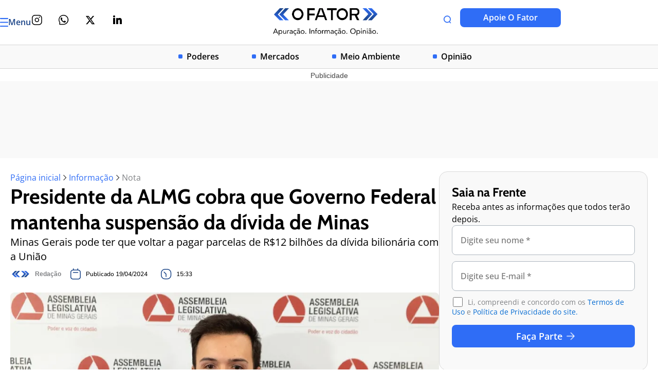

--- FILE ---
content_type: text/css
request_url: https://ofator.com.br/wp-content/themes/astra-child/style.css?ver=1765818362
body_size: 5472
content:
/*
Theme Name: Astra Child
Theme URI: https://wpastra.com/
Template: astra
Author: Brainstorm Force
Author URI: https://wpastra.com/about/?utm_source=theme_preview&utm_medium=author_link&utm_campaign=astra_theme
Description: Astra is fast, fully customizable &amp; beautiful WordPress theme suitable for blog, personal portfolio, business website and WooCommerce storefront. It is very lightweight (less than 50KB on frontend) and offers unparalleled speed. Built with SEO in mind, Astra comes with Schema.org code integrated and is Native AMP ready so search engines will love your site. It offers special features and templates so it works perfectly with all page builders like Elementor, Beaver Builder, Visual Composer, SiteOrigin, Divi, etc. Some of the other features: # WooCommerce Ready # Responsive # RTL &amp; Translation Ready # Extendible with premium addons # Regularly updated # Designed, Developed, Maintained &amp; Supported by Brainstorm Force. Looking for a perfect base theme? Look no further. Astra is fast, fully customizable and WooCommerce ready theme that you can use for building any kind of website!
Tags: custom-menu,custom-logo,entertainment,one-column,two-columns,left-sidebar,e-commerce,right-sidebar,custom-colors,editor-style,featured-images,full-width-template,microformats,post-formats,rtl-language-support,theme-options,threaded-comments,translation-ready,blog
Version: 4.6.3.1704810866
Updated: 2024-01-09 11:34:26

*/
html {
	scroll-behavior: smooth;
}
a {
	color: inherit;
}
.the-content a {
	color: #046bd2;
	text-decoration: underline;
}
form a {
	color: #046bd2;
}
#load-more-posts {
	margin: 0 auto;
	display: block;
	margin-bottom: 40px;
	padding: 20px 55px 22px 45px!important;
	color: #2F6DF6;
	background: #fff;
	border: 2px solid #2F6DF6;
	font-size: 22px;
}
body {
	background: #fff!important;
}
/*
.form-newsletter input {
	background: unset!important;
	border: none;
	margin-bottom: 0!important;
	padding: 16px!important;
	font-size: 24px;
	line-height: 24px;
}
	*/
#sidebar .form-newsletter input {
	padding: 16px!important; 
	font-size: 16px!important;
	line-height: 24px!important;
	border-radius: 8px;
}
#sidebar .form-newsletter ::placeholder{
	font-size: 16px!important;
}
.form-newsletter p:first-of-type > label {
	position: relative;
	background: #fff;
	/*border: 1px solid #a0a0a0;*/
	border-radius: 8px;
	display: inline-block;
	flex: 2;
	margin-right: 24px;
	width: calc(33% - 16px);
	height: unset;;
}
div.submit-icon {
	border-radius: 8px;
	position: relative;
}

.modelo-newsletter div.submit-icon input { 
	background: transparent!important;
	border-radius: 8px;
	display: block;
	width: 100%!important;
	padding: 16px!important;
	flex: 1;
	height: unset;
	border: none;
	margin-bottom: 0!important;
}
.modelo-newsletter div.submit-icon {
	position: relative!important;
	width: calc(33% - 16px);
}
.modelo-newsletter .eael-contact-form-align-default,
.modelo-newsletter .eael-contact-form-align-default .wpcf7,
.modelo-newsletter .eael-contact-form-align-default form {
	width: 100%;
}

.modelo-newsletter-novo div.submit-icon input{
	background: transparent!important;
	border-radius: 8px;
	display: block;	
	/*max-width: 240px;*/
	font-size: 18px;
	line-height: 24.51px;
	justify-content: center;
	padding: 16px!important;
	flex: 1;
	height: fit-content;
}
.form-newsletter div.submit-icon p:first-of-type > label,
.form-newsletter div.submit-icon p:first-of-type {
	width: 100%;
	margin-right: 0;
}
.form-newsletter div.submit-icon p:first-of-type > label {
	background: #2F6DF6;
	border-radius: 8px;
}
.form-newsletter div.submit-icon img{
	width: 16px;
	height: auto;
    margin-left: 0px;    
    /*position: absolute;*/
    z-index: 9;
    top: calc(50% - 7px);
    right: calc(50% - 80px);
}

.modelo-newsletter-novo div.submit-icon {
	position: relative!important;
}
.modelo-newsletter-novo .form-newsletter {
	margin-bottom: 24px!important;
}
.modelo-newsletter-novo .form-newsletter input {
	padding: 16px!important;	
}
.modelo-newsletter-novo .form-newsletter input:placeholder {
	font-size: 16px;
	line-height: 24px;
}
.modelo-newsletter-novo .form-newsletter p:first-of-type > label {
	height: fit-content
}
.modelo-newsletter-novo div.submit-icon img {
	right: calc(50% - 90px);
}
.height-equal .elementor-button-wrapper {
	height: fit-content;
	display: flex;
}

/*		Formulário APOIE O FATOR
 * */
#apoie .eael-contact-form-7-wrapper .eael-contact-form-7,
#apoie .eael-contact-form-7-wrapper .wpcf7,
#apoie .eael-contact-form-7-wrapper form,
#apoie .eael-contact-form-7-wrapper form p,
#apoie .eael-contact-form-7-wrapper form label,
#apoie .eael-contact-form-7-wrapper form input,
#apoie .eael-contact-form-7-wrapper form textarea{
	display: inline-block;
	width: 100%;
}
#apoie .eael-contact-form-7-wrapper .telefone,
#apoie .eael-contact-form-7-wrapper .telefone input {
	max-width: 306px;
}
#apoie div.submit-icon img {
	display: inline-block;
	width: 24px;
}
#apoie div.submit-icon .wpcf7-spinner {
	position: absolute;
	right: 0;
	bottom: -50px;
}

#apoie .eael-contact-form-7-wrapper .submit-icon * ,
#apoie .eael-contact-form-7-wrapper .submit-icon {
	display: inline-block;
	width: fit-content;
	margin-bottom: 0; 
} 
#apoie .eael-contact-form-7-wrapper div.submit-icon p {
	display: flex;
	flex-direction: row;
}
#apoie .eael-contact-form-7-wrapper .submit-icon {
	background: #2F6DF6;
	float: right;
	padding: 16px;
	border-radius: 8px;
	margin: 0;
}
#apoie .eael-contact-form-7-wrapper .submit-icon picture {
	min-width: 18px;
	display: block;
	position: relative;
	margin-left: 8px;
}
#apoie .eael-contact-form-7-wrapper .submit-icon picture img {
	position: absolute;
	right: 0;
	top: 5px;
}
#apoie .wpcf7 form span span {
	font-size: 16px;
	font-weight: 400;
	line-height: 24px;
}
#apoie .wpcf7 form .wpcf7-response-output {
	width:60%;
}
@media(max-width: 767px){
	#apoie div.submit-icon > p {
		height: unset;
	}
}

.modelo-newsletter label input {
	font-size: 16px;
	line-height: 24px;
}
.modelo-newsletter label input:placeholder {
	font-size: 16px;
	line-height: 24px;
}

/*
.sidebar div.submit-icon input{	
	align-items: center;
	flex-wrap: nowrap;
	flex-direction: row;
	background: #1889DA!important;
	border-radius: 8px;
	display: block;
	width: 100%!important;
	
	font-size: 24px;
	line-height: 32px;
	justify-content: center;
	padding: 8px 49.5px!important;
	flex: 1;
}
*/
.sidebar div.submit-icon {
	position: relative!important;
	width: 100%;
}
.sidebar div.submit-icon input {
	/*align-items: center;
	flex-wrap: nowrap;
	flex-direction: row;
	background: #1889DA!important;
	border-radius: 8px;
	display: block;
	max-width: fit-content;
	font-size: 24px;
	line-height: 32px;
	justify-content: center;
	padding: 8px 40px 8px 25px!important;
	flex: 1;
	*/
}

/*
.sidebar div.submit-icon img {
	width: 18px;
	margin-left: 0px;
	height: 18px;
	position: absolute;
	z-index: 9;
	top: calc(50% - 7px);
	right: calc(50% - 80px);
}
*/
div.submit-icon img {
	width: 22px;
	margin-left: 0px;
	height: 18px;
	/*position: absolute;*/
	z-index: 9;
	top: calc(50% - 6.5px);
	right: calc(50% - 50px);
}
div.submit-icon .wpcf7-spinner {
	display: none;
}
div.form-newsletter p {
	margin-bottom: 0!important;
}
div.form-newsletter,
.form-newsletter p:first-of-type{	   
	display: flex;
	align-items: center;
/*flex-wrap: wrap;*/
}
div.form-newsletter > p {
	display: inline-flex!important;
}
div.form-newsletter > p span.placeholder {
	font-size: 24px;
	line-height: 24px;
	position: absolute;
	top: calc(50% - 13px);
	left: 16px;
	font-weight: 800;
	color: #000;
}
div.form-newsletter {
	margin-bottom: 24px!important;
}
span.wpcf7-acceptance > span {
	margin-left: 0;
}

/*			Edição do carrossel de "Testimonial" utilizado para seção "Equipe"
 * */
.swiper-slide .elementor-testimonial {
    display: flex;
    flex-direction: column-reverse;
}
.swiper-slide .elementor-testimonial .elementor-testimonial__footer {
    margin-top: 0!important;
    margin-bottom: 24px;
}
.elementor-arrows-yes .elementor-main-swiper {
    width: 100%!important
}


a.elementor-button.elementor-button-link.elementor-size-xl {
	display: block;
}
a.elementor-button.elementor-size-xl span.elementor-button-content-wrapper {
		display: inline-flex;
    align-items: center;
}
a.elementor-button.elementor-size-xl span.elementor-button-icon,
span.elementor-button-icon,
.tag-cloud {
	display: flex;
}
.tag-cloud .tag-name {
	margin-right: 16px;
	margin-bottom: 16px;
	font-family: "Cabin", Sans-serif;
	padding: 4px 8px;
	border: 1px solid #000;
	border-radius: 16px;
	background: #fff;
	color: #000;
	font-size: 14px;
	line-height: 1em;
	font-weight: 500;
}
ul.tag-cloud {
	margin-left: 0;
	list-style: none;
}
ul.tag-cloud li {
	margin-right: 8px;
	margin-bottom: 16px;
	padding: 4px 8px;
	border-radius: 16px;
	border: 1px solid #000;
	font-size: 14px;
	line-height: 1;
	font-family: "Cabin", Sans-serif;
}
.item-post-home h2:hover a{
	color: #1889DA;
}
.author-socials a{
	margin-right: 16px;
}
.author-subtitle {
	font-size: 16px;
	line-height: 24px!important;
}

.autor-block {
	display: flex;
	flex-direction: row;
	justify-content: start;
	align-items: center;
}
.autor-block a{
	display: flex;
	align-items: center;
	margin-right: 16px;
	font-size: 12px;
	line-height: 24px;
	font-weight: 600;
}
.autor-block span{
	margin-right: 16px;
	font-size: 14px;
	line-height: 24px;
}
.autor-block .last-item {
	display : none;
}
.autor-block a img{
	margin-right: 8px;
	border-radius: 50%;
}
.single .autor-block a img {
	max-width: 40px;
	height: auto;
}

#sidebar .form-newsletter p:first-of-type,
#sidebar div.form-newsletter{
	display: flex;
	flex-wrap: wrap;
	flex-direction: column;
}
#sidebar .form-newsletter p:first-of-type > label {
	width: 100%;
	margin-bottom: 12px;
}
#sidebar .wpcf7-acceptance span,
#sidebar .wpcf7-acceptance label{
	font-size: 14px;
	line-height: 1.4em!important;
	
}

#sidebar input[type="submit"]{
	background: none;
  margin-bottom: 0;
	font-size: 18px;
	line-height: 28px;
}
#sidebar div.submit-icon > p:first-of-type {	
	width: 100%;
	max-width: unset;
	height: unset;
	display: flex;
	justify-content: center;
	background: #2F6DF6;
	border-radius: 8px;
	padding: 8px 16px;
}
body:not(.home) div.submit-icon > p:first-of-type:has(label):has(input:disabled),
#newsletter-home  div.submit-icon > p:first-of-type label:has(input:disabled){
	background:#cecece!important;
}
#sidebar div.submit-icon > p picture {
	position: relative;
	min-width: 16px;
	min-height: 16px;
	display: inline-block;
	margin-left: 8px;
}

#sidebar div.submit-icon {
	/*border: 2px solid #1A4487;*/
	margin-top: 12px;
}
#sidebar div.submit-icon img {
	margin-top: 1px;
	width: 16px;
	height: 16px;
}
#sidebar div.form-newsletter {
	margin-bottom: 0!important;
}
#sidebar div.submit-icon img {
	margin-left: 8px;
}
.sidebar .submit-icon p label {
	display: flex;
	align-items: center; 
	margin-left: 8px;
}
.modelo-newsletter .submit-icon p {	
	justify-content: center!important;	
}
.btn-read-more span.elementor-button-text{
	text-decoration: underline;	
}

/*	
 * 	Posts do meio do conteúdo Single
 * */
.posts-middle-content {
	padding: 0;
	margin: 0;
	margin-left: 0;
	list-style: none;
	display: grid;
  grid-template-columns: auto auto auto;
	column-gap: 24px;
}
.related-posts-content .section-title {
	font-size: 24px;
	line-height: 29.16px;
	font-family: "Cabin", Sans-serif;
	color: #000;
	margin-bottom: 40px;
}
.related-posts-content li h2{
	font-size: 16px;
	line-height: 20px;
	font-weight: 600;
	color: #000;
}
.related-posts-content a {
	font-size: 16px;
	line-height: 20px;
	display: flex;
	flex-wrap: wrap;
	/*height: 100%;*/
	font-weight: 600;
	/*border-bottom: 1px solid #a0a0a0*/
}
/*
.related-posts-content a img{
	padding: 5px 5px 5px 0;
}
*/
.related-posts-content .post_thumb {
	background-size: cover;
	background-position: center;
	background-repeat: no-repeat;
	width: 100%;
	height: 120px;
	border-radius: 4px;
	margin-bottom: 16px;
}



div.featured-posts .item-loop{
	display: flex;
	justify-content: space-between;
	padding-bottom: 70px;
	margin-bottom: 70px;
	border-bottom: 1px solid #A0A0A0
}
div.featured-posts .item-loop:last-child{
	margin-bottom: 20px;
}
.featured-posts .item-right img {
	width: 20px;
	margin-bottom: 3px;
}
.featured-posts .item-right p, .featured-posts .item-right h2{
	margin-bottom: 16px;	
}
.featured-posts .item-right h2{		
	font-family: "Lora";
	color: #000;
	font-size: 40px;
	font-weight: 700;
}
a.btn-leia-mais, a.btn-leia-mais i {
	color: #2c6cf4;
}
a.btn-leia-mais {
	font-family: "PT Sans", Sans-serif;
    font-size: 20px;
    font-weight: 700;
    line-height: 22px;
    fill: #2c6cf4;
    color: #2c6cf4;
}
a.btn-leia-mais span {
	text-decoration: underline;
	margin-right: 6px
}
.single .the-content p{
	font-size: inherit;
	line-height: inherit;
	font-family: inherit;
}

.item-right .the-content{
	padding-bottom: 20px;
	font-size: 18px;
    font-family: "PT Sans", Sans-serif; 
	line-height: 1.3em;
	font-weight: 500;
	color: #000;
	font-size: 24px;
}
div.featured-posts .item-left {
	width: 480px;	
	align-items: center;
	display: flex;
	justify-content: center;
}
div.featured-posts .item-right {
	width: 808px;
	padding-left: 64px;
	display: block;
}

.featured-posts .retranca {
		color: #1A4487;
		font-size: 20px;	
		color: #1A4487;
    font-family: "PT Sans", Sans-serif;    
    font-weight: 800;
    text-transform: uppercase;
    line-height: 32px;
	}
.cta-whatsapp svg {
	width: 1em;
	
}
.tag-cloud {
	flex-wrap: wrap;
}
.cat-cloud {
	display: flex;
	justify-content: flex-start;
	flex-wrap: wrap;
}
.cat-cloud .cat-name {
	background: #e3f2ff;
	font-family: "Cabin", Sans-serif;
	border-radius: 4px;
	font-size: 16px;
	line-height: 1em;
	font-weight: 500;
	color: #1a4487;
	padding: 4px 8px;
	margin-right: 8px;
}
.posts-relacionados .retranca-materia {
	display: inline-block;
	font-weight: 500;
	color: #1a4487;
	line-height: 16px;
	padding: 4px 8px;
	border-radius: 4px;
	background: #e3f2ff;
	margin-bottom: 8px;
}

.posts-relacionados a {
	font-size: 16px;
	display: block;
    font-weight: 600;
    line-height: 24px;
	color: #000;
	font-family: var(--e-global-typography-text-font-family), Sans-serif;
}
.elementor-location-footer .elementor-widget-icon-list .elementor-icon-list-text {
	color: #fff;
}

/*		Novos templates do site 05-2024
 * */
#search-open {
	
}
#search-close {
	
}
#search-box {
	display: none;
}
#search-box.active {
	display: block;
}
.menu-category ul.elementor-nav-menu li{
	position: relative;
}
.menu-category ul.elementor-nav-menu li:before {
	content: ' ';
	position: absolute;
	width: 8px;
	height: 8px;
	border-radius: 2px;
	background: #2f6df6;
	left: 24px;
	top: calc(50% - 4px)
	
}

#latest-archive .elementor-loop-container.elementor-grid .elementor.e-loop-item:nth-child(-n+4)  {
	display: none;
}

#main-archive {
	
}
/* Exibe as 3 primeiras divs */
#main-archive .elementor-loop-container.elementor-grid .elementor.e-loop-item:nth-of-type(-n+4) {
    display: block;
}

/* Oculta as divs após as 3 primeiras */
#main-archive .elementor-loop-container.elementor-grid .elementor.e-loop-item:nth-of-type(n+4) {
    display: none;
}

/*			Carrossel Colunistas na Home
 * */

/*				estilos temporários dos colunistas sem o Slider	
 * */

ul.colunistas-carrossel.colunistas-desktop {
	display: flex;
    justify-content: center;
    flex-wrap: wrap;
	align-items: start;
}
ul.colunistas-carrossel.colunistas-desktop li{
	margin-right: 24px;	
}
@media(min-width: 991px) {
	ul.colunistas-carrossel.colunistas-desktop li{
		margin-right: 24px;
		max-width: 300px;
	}
}
@media(max-width: 767px){
	ul.colunistas-carrossel.colunistas-desktop li{
		margin-right: 0px;
		margin-bottom: 24px;
	}
}


/*			FIM	estilos temporários dos colunistas sem o Slider	
 * */


ul.colunistas-carrossel {
	list-style: none;
	margin-left: 0;
}

ul.colunistas-carrossel li{	
	display: flex;
    flex-wrap: wrap;
    flex-direction: column;
    justify-content: center;
    align-items: center;
}
ul.colunistas-carrossel li img {
	max-width: 64px;
	height: auto;
	border-radius: 50%;
	border: 2px solid #2f6df6;
	margin: 0 auto;
	margin-bottom: 24px;
}
ul.colunistas-carrossel:not(.colunistas-grid) .author-name {
	text-align: center;
	color: #fff;
	margin-bottom: 24px;
	background: #2f6df6;
	font-family: "Cabin", Sans-serif;
	border-radius: 4px;
	font-size: 16px;
	line-height: 24px;
	font-weight: 500;
	padding: 0px 8px;	
}
ul.colunistas-carrossel .author-post {
	text-align: center;
	color: #fff;
	font-weight: 700;
}
.customPrevBtn:hover,
.customNextBtn:hover{
	cursor: pointer;
}


/*			Grid Opinião
 * */
ul.colunistas-carrossel.colunistas-grid {
	display: flex;
	flex-wrap: wrap;
	align-items: top;
}
ul.colunistas-grid li {
	justify-content: flex-start;
	align-items: start;
}
.colunistas-grid li .top-content , 
.top-content .top-right-author{
	display: flex;
	width: 100%;
}
.colunistas-grid li .author-bio {
	margin-top: 16px;
}
.top-content .top-right-author {
	flex-wrap: wrap;
	flex-direction: column;
}
.colunistas-grid li .author-profile {
	max-width: 64px;
	height: auto;
	margin-right: 16px;
	margin-bottom: 0;
}
ul.colunistas-carrossel.colunistas-grid li img {
	margin-bottom: 0;
}
.colunistas-grid li .author-name {
	font-size: 24px;
	line-height: 32px;
	font-family: "Cabin", Sans-serif;
	font-weight: 700;
	margin-bottom: 4px;
	color: #000;
}

.colunistas-grid li .author-subtitle{
	border-bottom: 1px solid #d9d9d9;
	padding-bottom: 4px;
	margin-bottom: 4px;
	color: #000;
}
.colunistas-grid li .author-socials img,
.colunistas-grid li .btn-cta img {
	border: none;
}
.colunistas-grid li .btn-cta img {
	margin-left: 8px;
}
.colunistas-grid li .author-bio {
	color: #000;
}
.colunistas-grid li .btn-cta {
	display: flex;
	flex-direction: row;
	align-items: center;
	margin-top: 16px;
	font-size: 16px;
	line-height: 19.44px;
	color: #2f6df6;
	font-weight: 700;
	font-family: "Cabin", Sans-serif;
}
.colunistas-grid li {		
	padding-bottom: 24px;
	margin-bottom: 24px;
	border-bottom: 1px solid #d6d6d6;
}



/* Estilos para o botão de submit desabilitado */
#newsletter-home input[type="submit"]:disabled {
   /* cursor: not-allowed;*/
}

/* Estilos para a tooltip */
.tooltip {
    position: absolute;
    background-color: #333;
    color: #fff;
    text-align: center;
    padding: 5px;
    border-radius: 5px;
    z-index: 1;
    bottom: 100%; /* Posicionar abaixo do botão */
    left: 50%;
    transform: translateX(-50%);
    opacity: 0;
    transition: opacity 0.3s;
    visibility: hidden;
}

.tooltip::after {
    content: '';
    position: absolute;
    top: 100%; /* Arrow pointing down */
    left: 50%;
    margin-left: -5px;
    border-width: 5px;
    border-style: solid;
    border-color: #333 transparent transparent transparent;
}

.tooltip.show-tooltip {
    opacity: 1;
    visibility: visible;
	z-index: 99999;
}
#newsletter-home div.form-newsletter,
#newsletter-home .form-newsletter div,
#newsletter-home .form-newsletter p {
	overflow: visible;
}
#newsletter-home .submit-icon label {
	display: flex;
	justify-content: center;
	align-items: center;
}
#newsletter-home .submit-icon label img {
	height: 16px;
	margin-left: 8px;
}

#newsletter-home .submit-icon label input {
	max-width: fit-content !important;
}



/*				Estilos do Breadcrumb customizado
 * */
nav.breadcrumb {
	display: flex;
	align-items: center;
	flex-wrap: wrap;
}
nav.breadcrumb img,
nav.breadcrumb picture{
	height: 16px;
	width: auto;
	display: flex;
}
nav.breadcrumb a,
nav.breadcrumb {
	font-size: 16px;
	line-height: 24px;
	font-family: "Open Sans", Sans-serif;
}
nav.breadcrumb a {
	color: #2f6df6;
}
nav.breadcrumb picture {
	margin: 0 4px;
}

body .elementor iframe.video {
	width: 400px;
	display: block;
	margin: 0 auto;
}

@media(min-width: 768px){
	
	.item-post-home .without-thumbnail .item-right, .item-post-home .without-thumbnail .item-left, div.featured-posts .without-thumbnail .item-right , div.featured-posts .without-thumbnail .item-left{
		width: unset;
	}
	.item-post-home .without-thumbnail .item-right,
	div.featured-posts .without-thumbnail .item-right{
		max-width: 1032px;
		width: 1032px;
		margin: 0 auto;
	}
	.item-post-home .without-thumbnail {
		display: block;
	}
	div.form-newsletter,
.form-newsletter p:first-of-type{
	overflow: hidden;
	}
	#background-video-mob {
		display: none;
	}
	
	.posts-relacionados {
		display:flex;
		flex-wrap: wrap;
		list-style: none;
		margin: 0;
		padding: 0;
		justify-content: space-between;
	}
	.posts-relacionados li{
		flex-basis: calc(50% - 20px); /* 50% de largura menos o espaço entre as colunas */
    	padding: 20px 0;
		border-bottom: 1px solid #A0A0A0;
		margin: 0;
	}
	ul.colunistas-carrossel li{
		padding-right: 24px;
		border-right: 1px solid #2f6df6; 
	}
	ul.colunistas-carrossel.colunistas-grid li {
		border-right: none;
	}
	.colunistas-grid li {
		width: calc(25% - 18px);
		padding-bottom: 48px;
		margin-bottom: 48px;
		border-bottom: 1px solid #d6d6d6;
	}
	
	.hide-mob {
		display:block;
	}
	.hide-desk {
		display:none;
	}	
	#newsletter-home div.form-newsletter {
		align-items: start;
	}
}

@media(max-width: 767px){
	#background-video {
		display: none;
	}
	.form-newsletter input {
		padding: 16px 6px!important;
	}
	div.submit-icon > p {		
		width: 100%;
		display: inline-flex!important;
		padding: 0;
		flex-direction: row!important;
		height: 50px;
		width: 250px;
		margin: 0 auto;
		max-width: 300px;
	}
	.modelo-newsletter div.form-newsletter, .modelo-newsletter .form-newsletter p:first-of-type{
		flex-wrap: wrap;
		flex-direction: column;
		justify-content: start;
		width: 100%;
	}
	.modelo-newsletter div.form-newsletter label,
	.modelo-newsletter  .form-newsletter p:first-of-type > label{
		/*width: 250px;*/
		width: 100%;
		margin: 0 auto;
		margin-bottom: 24px;
		max-width:100%;
		display: block;
	}
	#newsletter-home .form-newsletter label input {
		width: 100%;
	}
	.modelo-newsletter div.submit-icon, div.submit-icon > p {
		width: 100%;
		max-width: 100%;
	}
	.item-post-home .item-left img, .featured-posts .item-left img{
		max-width: 300px!important;
		width: 100%!important;
	}
	
	.item-post-home .item-right, .featured-posts .item-right {
		margin-top: 40px;
	}
	#featured-section .featured-posts .without-thumbnail .item-right {
		margin-top: 0;
	}
	div.featured-posts .item-loop {
		flex-wrap: wrap;
		padding: 10px;
	}
	div.featured-posts .item-loop {
		padding-bottom: 30px;
		margin-bottom: 30px;
	}
	div.featured-posts .item-right {
		padding-left: 0;
		max-width: 100%;
		width: 100%;	
		
	}
	.item-right .the-content{
		font-size: 18px;   
	}
	.featured-posts .retranca {
		color: #1A4487;
		font-size: 16px;	
		color: #1A4487;
    font-family: "PT Sans", Sans-serif;    
    font-weight: 800;
    text-transform: uppercase;
    line-height: 1.2;
		margin-bottom: 16px
	}
	
	.featured-posts a.btn-leia-mais {
		font-size: 16px;
	}
	.featured-posts a.btn-leia-mais img {
		width: 16px
	}
	
	.featured-posts .item-right h2 {
		font-size: 32px;
    line-height: 1.3em; 
		
		margin-bottom: 16px;
	}
	
	.item-post-home .without-thumbnail .item-right {
		margin-top: 0;
	}
	.meta-infos-single .elementor-icon-list-icon{
		
	}
	.meta-infos-single li:not(:first-of-type) .elementor-icon-list-icon{
		margin-left: 10px;
		margin-right: 6px;
	
	}
	.meta-infos-single .elementor-icon-list-icon{
			margin-bottom: 8px
	}
	.ast-separate-container .ast-article-single {
		padding: 0!important
	}	
	.posts-middle-content {
		padding: 0;
		margin: 0;
		margin-left: 0;
		list-style: none;
		display: grid;
		grid-template-columns: auto;
		row-gap: 24px;
	}
	.related-posts-content a {
		flex-wrap: nowrap;
	}
	.related-posts-content .post_thumb {
		margin-bottom: 0;
		margin-right: 16px;
		width: 80px;
		height: 80px;
		flex: 1;
	}
	.related-posts-content h2.section-title {
		margin-bottom: 24px!important;
		font-size: 18px;
		line-height: 24px;
	}
	.related-posts-content li h2 {
		font-size: 16px;
		line-height: 20px;
		font-weight: 600;
		flex: 2;
	}
	
	.modelo-newsletter div.submit-icon img {
		
	}
	.modelo-newsletter div.submit-icon input {
		height: unset
	}
	#newsletter-home {
		position: relative;
	}
	.posts-relacionados {
		display:flex;
		flex-wrap: wrap;
		list-style: none;
		margin: 0;
		padding: 0;
		justify-content: space-between;
	}
	.posts-relacionados li {
    	padding: 20px 0;
		border-bottom: 1px solid #A0A0A0;
		margin: 0;
	}
	.semi-bold-mob {
		font-weight: 600;
	}
	#sidebar .form-newsletter p:first-of-type {
		max-width: 100%;
	}
	
	ul.colunistas-grid li{
		width: 100%;
	}
	.hide-mob {
		display:none;
	}
	.hide-desk {
		display:block;
	}
	
}
@media(max-width: 1023px) {
	.modelo-newsletter div.form-newsletter, .modelo-newsletter .form-newsletter p:first-of-type{
		flex-wrap: wrap;
		flex-direction: column;
		justify-content: start;
		width: 100%;
	}
	#newsletter-home {
		position: relative;
	}
	#newsletter-home .form-newsletter label input {
		width: 100%;
	}
	.modelo-newsletter div.form-newsletter label,
	.modelo-newsletter .form-newsletter p:first-of-type > label {
		width: 100%;
        margin: 0 auto;
        margin-bottom: 24px;
        max-width: 100%;
        display: block;
	}
	.modelo-newsletter div.submit-icon,
	div.submit-icon > p {
		width: 100%;
		max-width: 100%;
	}
} /*	@media(max-width: 1023px)	*/

body.single .elementor-widget-theme-post-content  * {
	margin-bottom: 20px;
	/*padding: 0;*/
}
body.single .elementor-widget-theme-post-content figure.wp-block-image figcaption {
	text-align: left!important;
    color: #A0A0A0!important;
    font-size: 16px!important;
    font-weight: 500!important;
    line-height: 21px!important;
    margin-top: 16px!important;
}

.ast-separate-container .ast-article-post, .ast-separate-container .ast-article-single {
	border-bottom: none;
	padding: 0;
}

#top_mob::before, #top-desk-home::before, #content1_desk::before, #content1_mob::before, #sidebar_desk_mob::before {
  content: "Publicidade";
  position: absolute;
  top: -24px;
  text-align: center;
  font-size:14px;
  color: #434343;
  width:100%;
}
.code-block {
	z-index:10;
}

/*			Edição da navegação do FooGallery
 * */
.fg-carousel-next .fg-icon, .fg-carousel-prev .fg-icon {
	width: 24px!important;
	height: 24px!important;
}
button.fg-carousel-next, button.fg-carousel-prev {
	color: #2F6DF6!important;
	opacity: 0.5!important;
	display: block!important;
}

--- FILE ---
content_type: text/css
request_url: https://ofator.com.br/wp-content/uploads/elementor/css/post-6788.css?ver=1769224055
body_size: 3561
content:
.elementor-6788 .elementor-element.elementor-element-17a6aa4{--display:flex;--flex-direction:row;--container-widget-width:initial;--container-widget-height:100%;--container-widget-flex-grow:1;--container-widget-align-self:stretch;--flex-wrap-mobile:wrap;--justify-content:space-between;--gap:24px 24px;--row-gap:24px;--column-gap:24px;--padding-top:0px;--padding-bottom:0px;--padding-left:0px;--padding-right:0px;}.elementor-6788 .elementor-element.elementor-element-2873b77{--display:flex;--flex-direction:column;--container-widget-width:100%;--container-widget-height:initial;--container-widget-flex-grow:0;--container-widget-align-self:initial;--flex-wrap-mobile:wrap;--gap:16px 16px;--row-gap:16px;--column-gap:16px;--margin-top:0px;--margin-bottom:0px;--margin-left:0px;--margin-right:0px;}.elementor-6788 .elementor-element.elementor-element-f3c9e30{--display:flex;}.elementor-6788 .elementor-element.elementor-element-f3c9e30:not(.elementor-motion-effects-element-type-background), .elementor-6788 .elementor-element.elementor-element-f3c9e30 > .elementor-motion-effects-container > .elementor-motion-effects-layer{background-color:#F9F9F9;}.elementor-widget-theme-post-title .elementor-heading-title{font-family:var( --e-global-typography-primary-font-family ), Sans-serif;font-size:var( --e-global-typography-primary-font-size );font-weight:var( --e-global-typography-primary-font-weight );line-height:var( --e-global-typography-primary-line-height );color:var( --e-global-color-primary );}.elementor-6788 .elementor-element.elementor-element-cd9aaaf .elementor-heading-title{font-family:"Cabin", Sans-serif;font-size:40px;font-weight:700;line-height:50px;color:var( --e-global-color-text );}.elementor-widget-text-editor{font-family:var( --e-global-typography-text-font-family ), Sans-serif;font-size:var( --e-global-typography-text-font-size );font-weight:var( --e-global-typography-text-font-weight );line-height:var( --e-global-typography-text-line-height );color:var( --e-global-color-text );}.elementor-widget-text-editor.elementor-drop-cap-view-stacked .elementor-drop-cap{background-color:var( --e-global-color-primary );}.elementor-widget-text-editor.elementor-drop-cap-view-framed .elementor-drop-cap, .elementor-widget-text-editor.elementor-drop-cap-view-default .elementor-drop-cap{color:var( --e-global-color-primary );border-color:var( --e-global-color-primary );}.elementor-6788 .elementor-element.elementor-element-ea29a97{font-family:"Open Sans", Sans-serif;font-size:20px;font-weight:400;line-height:28px;}.elementor-6788 .elementor-element.elementor-element-05f0504{--display:flex;--flex-direction:row;--container-widget-width:initial;--container-widget-height:100%;--container-widget-flex-grow:1;--container-widget-align-self:stretch;--flex-wrap-mobile:wrap;--gap:0px 0px;--row-gap:0px;--column-gap:0px;}.elementor-6788 .elementor-element.elementor-element-40cd6d5{--display:flex;--flex-direction:row;--container-widget-width:calc( ( 1 - var( --container-widget-flex-grow ) ) * 100% );--container-widget-height:100%;--container-widget-flex-grow:1;--container-widget-align-self:stretch;--flex-wrap-mobile:wrap;--justify-content:flex-start;--align-items:center;--gap:8px 8px;--row-gap:8px;--column-gap:8px;}.elementor-widget-post-info .elementor-icon-list-item:not(:last-child):after{border-color:var( --e-global-color-text );}.elementor-widget-post-info .elementor-icon-list-icon i{color:var( --e-global-color-primary );}.elementor-widget-post-info .elementor-icon-list-icon svg{fill:var( --e-global-color-primary );}.elementor-widget-post-info .elementor-icon-list-text, .elementor-widget-post-info .elementor-icon-list-text a{color:var( --e-global-color-secondary );}.elementor-widget-post-info .elementor-icon-list-item{font-family:var( --e-global-typography-text-font-family ), Sans-serif;font-size:var( --e-global-typography-text-font-size );font-weight:var( --e-global-typography-text-font-weight );line-height:var( --e-global-typography-text-line-height );}.elementor-6788 .elementor-element.elementor-element-0be8349.elementor-element{--align-self:center;}.elementor-6788 .elementor-element.elementor-element-0be8349 .elementor-icon-list-items:not(.elementor-inline-items) .elementor-icon-list-item:not(:last-child){padding-bottom:calc(24px/2);}.elementor-6788 .elementor-element.elementor-element-0be8349 .elementor-icon-list-items:not(.elementor-inline-items) .elementor-icon-list-item:not(:first-child){margin-top:calc(24px/2);}.elementor-6788 .elementor-element.elementor-element-0be8349 .elementor-icon-list-items.elementor-inline-items .elementor-icon-list-item{margin-right:calc(24px/2);margin-left:calc(24px/2);}.elementor-6788 .elementor-element.elementor-element-0be8349 .elementor-icon-list-items.elementor-inline-items{margin-right:calc(-24px/2);margin-left:calc(-24px/2);}body.rtl .elementor-6788 .elementor-element.elementor-element-0be8349 .elementor-icon-list-items.elementor-inline-items .elementor-icon-list-item:after{left:calc(-24px/2);}body:not(.rtl) .elementor-6788 .elementor-element.elementor-element-0be8349 .elementor-icon-list-items.elementor-inline-items .elementor-icon-list-item:after{right:calc(-24px/2);}.elementor-6788 .elementor-element.elementor-element-0be8349 .elementor-icon-list-icon{width:24px;}.elementor-6788 .elementor-element.elementor-element-0be8349 .elementor-icon-list-icon i{font-size:24px;}.elementor-6788 .elementor-element.elementor-element-0be8349 .elementor-icon-list-icon svg{--e-icon-list-icon-size:24px;}body:not(.rtl) .elementor-6788 .elementor-element.elementor-element-0be8349 .elementor-icon-list-text{padding-left:8px;}body.rtl .elementor-6788 .elementor-element.elementor-element-0be8349 .elementor-icon-list-text{padding-right:8px;}.elementor-6788 .elementor-element.elementor-element-0be8349 .elementor-icon-list-text, .elementor-6788 .elementor-element.elementor-element-0be8349 .elementor-icon-list-text a{color:var( --e-global-color-text );}.elementor-6788 .elementor-element.elementor-element-0be8349 .elementor-icon-list-item{font-family:"Nunito Sans", Sans-serif;font-size:12px;font-weight:500;line-height:24px;}.elementor-widget-theme-post-featured-image .widget-image-caption{color:var( --e-global-color-text );font-family:var( --e-global-typography-text-font-family ), Sans-serif;font-size:var( --e-global-typography-text-font-size );font-weight:var( --e-global-typography-text-font-weight );line-height:var( --e-global-typography-text-line-height );}.elementor-6788 .elementor-element.elementor-element-15eae6b > .elementor-widget-container{margin:16px 0px 0px 0px;}.elementor-6788 .elementor-element.elementor-element-15eae6b{text-align:center;}.elementor-6788 .elementor-element.elementor-element-15eae6b img{width:100%;border-radius:8px 8px 8px 8px;}.elementor-6788 .elementor-element.elementor-element-15eae6b .widget-image-caption{text-align:start;color:#A0A0A0;font-size:16px;font-weight:500;line-height:21px;margin-block-start:16px;}.elementor-6788 .elementor-element.elementor-element-9012391{--display:flex;--flex-direction:row;--container-widget-width:initial;--container-widget-height:100%;--container-widget-flex-grow:1;--container-widget-align-self:stretch;--flex-wrap-mobile:wrap;--gap:47px 47px;--row-gap:47px;--column-gap:47px;}.elementor-6788 .elementor-element.elementor-element-fd753af .ekit_socialshare{text-align:left;}.elementor-6788 .elementor-element.elementor-element-fd753af .ekit_socialshare > li > div{text-align:left;text-decoration:none;border-radius:0% 0% 0% 0%;}.elementor-6788 .elementor-element.elementor-element-fd753af .ekit_socialshare > li{display:block;margin:0px 0px 24px 0px;}.elementor-6788 .elementor-element.elementor-element-fd753af .ekit_socialshare > li > div i{font-size:40px;}.elementor-6788 .elementor-element.elementor-element-fd753af .ekit_socialshare > li > div svg{max-width:40px;}.elementor-6788 .elementor-element.elementor-element-fd753af .ekit_socialshare > li div{padding:0px 0px 0px 0px;}.elementor-widget-theme-post-content{color:var( --e-global-color-text );font-family:var( --e-global-typography-text-font-family ), Sans-serif;font-size:var( --e-global-typography-text-font-size );font-weight:var( --e-global-typography-text-font-weight );line-height:var( --e-global-typography-text-line-height );}.elementor-6788 .elementor-element.elementor-element-955089f > .elementor-widget-container{margin:10px 0px 0px 0px;padding:0px 40px 0px 40px;}.elementor-6788 .elementor-element.elementor-element-955089f{color:#000000;font-size:18px;font-weight:400;line-height:28px;}.elementor-6788 .elementor-element.elementor-element-3c9d80a > .elementor-widget-container{margin:0px 0px 20px 0px;}.elementor-6788 .elementor-element.elementor-element-d9133b5{--display:flex;--gap:0px 0px;--row-gap:0px;--column-gap:0px;--padding-top:24px;--padding-bottom:24px;--padding-left:24px;--padding-right:24px;}.elementor-6788 .elementor-element.elementor-element-d9133b5:not(.elementor-motion-effects-element-type-background), .elementor-6788 .elementor-element.elementor-element-d9133b5 > .elementor-motion-effects-container > .elementor-motion-effects-layer{background-color:#F9F9F9;}.elementor-6788 .elementor-element.elementor-element-2d9b21e{--display:flex;--flex-direction:row;--container-widget-width:initial;--container-widget-height:100%;--container-widget-flex-grow:1;--container-widget-align-self:stretch;--flex-wrap-mobile:wrap;--gap:0px 0px;--row-gap:0px;--column-gap:0px;}.elementor-6788 .elementor-element.elementor-element-1541b5c{--display:flex;--flex-direction:row;--container-widget-width:initial;--container-widget-height:100%;--container-widget-flex-grow:1;--container-widget-align-self:stretch;--flex-wrap-mobile:wrap;--justify-content:space-between;--flex-wrap:nowrap;}.elementor-6788 .elementor-element.elementor-element-151c965{--display:flex;--flex-direction:row;--container-widget-width:initial;--container-widget-height:100%;--container-widget-flex-grow:1;--container-widget-align-self:stretch;--flex-wrap-mobile:wrap;--gap:16px 16px;--row-gap:16px;--column-gap:16px;}.elementor-6788 .elementor-element.elementor-element-571796a{--display:flex;--flex-direction:column;--container-widget-width:100%;--container-widget-height:initial;--container-widget-flex-grow:0;--container-widget-align-self:initial;--flex-wrap-mobile:wrap;--justify-content:center;}.elementor-widget-author-box .elementor-author-box__name{color:var( --e-global-color-secondary );font-family:var( --e-global-typography-primary-font-family ), Sans-serif;font-size:var( --e-global-typography-primary-font-size );font-weight:var( --e-global-typography-primary-font-weight );line-height:var( --e-global-typography-primary-line-height );}.elementor-widget-author-box .elementor-author-box__bio{color:var( --e-global-color-text );font-family:var( --e-global-typography-text-font-family ), Sans-serif;font-size:var( --e-global-typography-text-font-size );font-weight:var( --e-global-typography-text-font-weight );line-height:var( --e-global-typography-text-line-height );}.elementor-widget-author-box .elementor-author-box__button{color:var( --e-global-color-secondary );border-color:var( --e-global-color-secondary );font-family:var( --e-global-typography-accent-font-family ), Sans-serif;font-size:var( --e-global-typography-accent-font-size );font-weight:var( --e-global-typography-accent-font-weight );line-height:var( --e-global-typography-accent-line-height );}.elementor-widget-author-box .elementor-author-box__button:hover{border-color:var( --e-global-color-secondary );color:var( --e-global-color-secondary );}.elementor-6788 .elementor-element.elementor-element-f1a8816 .elementor-author-box__avatar img{width:80px;height:80px;border-style:solid;border-color:var( --e-global-color-primary );border-radius:50%;}.elementor-6788 .elementor-element.elementor-element-69266b9{--display:flex;--flex-direction:column;--container-widget-width:100%;--container-widget-height:initial;--container-widget-flex-grow:0;--container-widget-align-self:initial;--flex-wrap-mobile:wrap;--justify-content:center;--gap:8px 8px;--row-gap:8px;--column-gap:8px;--padding-top:0px;--padding-bottom:0px;--padding-left:6px;--padding-right:0px;}.elementor-6788 .elementor-element.elementor-element-05a10d3{--display:flex;--flex-direction:row;--container-widget-width:calc( ( 1 - var( --container-widget-flex-grow ) ) * 100% );--container-widget-height:100%;--container-widget-flex-grow:1;--container-widget-align-self:stretch;--flex-wrap-mobile:wrap;--justify-content:flex-start;--align-items:center;}.elementor-6788 .elementor-element.elementor-element-6c5f4c0 > .elementor-widget-container{padding:0px 24px 0px 0px;border-style:solid;border-width:0px 3px 0px 0px;border-color:var( --e-global-color-text );}.elementor-6788 .elementor-element.elementor-element-6c5f4c0.elementor-element{--align-self:center;}.elementor-6788 .elementor-element.elementor-element-6c5f4c0 .elementor-author-box__name{color:var( --e-global-color-text );font-size:24px;font-weight:600;line-height:32px;margin-bottom:0px;}.elementor-6788 .elementor-element.elementor-element-02d8dcd.elementor-element{--align-self:center;}.elementor-6788 .elementor-element.elementor-element-917ff93 .elementor-author-box__bio{font-size:16px;font-weight:400;line-height:24px;}.elementor-widget-divider{--divider-color:var( --e-global-color-secondary );}.elementor-widget-divider .elementor-divider__text{color:var( --e-global-color-secondary );font-family:var( --e-global-typography-secondary-font-family ), Sans-serif;font-size:var( --e-global-typography-secondary-font-size );font-weight:var( --e-global-typography-secondary-font-weight );line-height:var( --e-global-typography-secondary-line-height );}.elementor-widget-divider.elementor-view-stacked .elementor-icon{background-color:var( --e-global-color-secondary );}.elementor-widget-divider.elementor-view-framed .elementor-icon, .elementor-widget-divider.elementor-view-default .elementor-icon{color:var( --e-global-color-secondary );border-color:var( --e-global-color-secondary );}.elementor-widget-divider.elementor-view-framed .elementor-icon, .elementor-widget-divider.elementor-view-default .elementor-icon svg{fill:var( --e-global-color-secondary );}.elementor-6788 .elementor-element.elementor-element-00475b3{--divider-border-style:solid;--divider-color:var( --e-global-color-02e36d1 );--divider-border-width:1px;}.elementor-6788 .elementor-element.elementor-element-00475b3 > .elementor-widget-container{margin:12px 0px 24px 0px;}.elementor-6788 .elementor-element.elementor-element-00475b3 .elementor-divider-separator{width:100%;}.elementor-6788 .elementor-element.elementor-element-00475b3 .elementor-divider{padding-block-start:8px;padding-block-end:8px;}.elementor-widget-heading .elementor-heading-title{font-family:var( --e-global-typography-primary-font-family ), Sans-serif;font-size:var( --e-global-typography-primary-font-size );font-weight:var( --e-global-typography-primary-font-weight );line-height:var( --e-global-typography-primary-line-height );color:var( --e-global-color-primary );}.elementor-6788 .elementor-element.elementor-element-eec83a8 > .elementor-widget-container{margin:0px 0px 16px 0px;}.elementor-6788 .elementor-element.elementor-element-eec83a8 .elementor-heading-title{font-family:"Cabin", Sans-serif;font-size:24px;font-weight:700;line-height:29px;color:var( --e-global-color-text );}.elementor-widget-loop-grid .elementor-button{background-color:var( --e-global-color-accent );font-family:var( --e-global-typography-accent-font-family ), Sans-serif;font-size:var( --e-global-typography-accent-font-size );font-weight:var( --e-global-typography-accent-font-weight );line-height:var( --e-global-typography-accent-line-height );}.elementor-widget-loop-grid .elementor-pagination{font-family:var( --e-global-typography-secondary-font-family ), Sans-serif;font-size:var( --e-global-typography-secondary-font-size );font-weight:var( --e-global-typography-secondary-font-weight );line-height:var( --e-global-typography-secondary-line-height );}.elementor-widget-loop-grid .e-load-more-message{font-family:var( --e-global-typography-secondary-font-family ), Sans-serif;font-size:var( --e-global-typography-secondary-font-size );font-weight:var( --e-global-typography-secondary-font-weight );line-height:var( --e-global-typography-secondary-line-height );}.elementor-6788 .elementor-element.elementor-element-7508b94{--grid-columns:3;}.elementor-6788 .elementor-element.elementor-element-3f000cd{--display:flex;--min-height:90px;--flex-direction:row;--container-widget-width:calc( ( 1 - var( --container-widget-flex-grow ) ) * 100% );--container-widget-height:100%;--container-widget-flex-grow:1;--container-widget-align-self:stretch;--flex-wrap-mobile:wrap;--justify-content:center;--align-items:center;--margin-top:10px;--margin-bottom:0px;--margin-left:0px;--margin-right:0px;}.elementor-6788 .elementor-element.elementor-element-3f000cd:not(.elementor-motion-effects-element-type-background), .elementor-6788 .elementor-element.elementor-element-3f000cd > .elementor-motion-effects-container > .elementor-motion-effects-layer{background-color:#F9F9F9;}.elementor-6788 .elementor-element.elementor-element-349ac99{--display:flex;}.elementor-6788 .elementor-element.elementor-element-330aae2{--display:flex;--flex-direction:row;--container-widget-width:initial;--container-widget-height:100%;--container-widget-flex-grow:1;--container-widget-align-self:stretch;--flex-wrap-mobile:wrap;--gap:24px 24px;--row-gap:24px;--column-gap:24px;--margin-top:10px;--margin-bottom:0px;--margin-left:0px;--margin-right:0px;--padding-top:0px;--padding-bottom:0px;--padding-left:0px;--padding-right:0px;}.elementor-6788 .elementor-element.elementor-element-330aae2:not(.elementor-motion-effects-element-type-background), .elementor-6788 .elementor-element.elementor-element-330aae2 > .elementor-motion-effects-container > .elementor-motion-effects-layer{background-color:#E3F2FF;}.elementor-6788 .elementor-element.elementor-element-7bd42af{--display:flex;--flex-direction:column;--container-widget-width:calc( ( 1 - var( --container-widget-flex-grow ) ) * 100% );--container-widget-height:initial;--container-widget-flex-grow:0;--container-widget-align-self:initial;--flex-wrap-mobile:wrap;--justify-content:center;--align-items:center;--padding-top:0px;--padding-bottom:0px;--padding-left:0px;--padding-right:0px;}.elementor-6788 .elementor-element.elementor-element-7bd42af:not(.elementor-motion-effects-element-type-background), .elementor-6788 .elementor-element.elementor-element-7bd42af > .elementor-motion-effects-container > .elementor-motion-effects-layer{background-color:transparent;background-image:linear-gradient(180deg, var( --e-global-color-primary ) 0%, var( --e-global-color-d3d3b7c ) 100%);}.elementor-widget-image .widget-image-caption{color:var( --e-global-color-text );font-family:var( --e-global-typography-text-font-family ), Sans-serif;font-size:var( --e-global-typography-text-font-size );font-weight:var( --e-global-typography-text-font-weight );line-height:var( --e-global-typography-text-line-height );}.elementor-6788 .elementor-element.elementor-element-719a2e7{text-align:start;}.elementor-6788 .elementor-element.elementor-element-719a2e7 img{width:80px;}.elementor-6788 .elementor-element.elementor-element-335ea87{--display:flex;--flex-direction:column;--container-widget-width:100%;--container-widget-height:initial;--container-widget-flex-grow:0;--container-widget-align-self:initial;--flex-wrap-mobile:wrap;--justify-content:center;--gap:24px 24px;--row-gap:24px;--column-gap:24px;--padding-top:16px;--padding-bottom:16px;--padding-left:0px;--padding-right:0px;}.elementor-6788 .elementor-element.elementor-element-3fb1cef{font-family:"Cabin", Sans-serif;font-size:24px;font-weight:400;line-height:36px;color:var( --e-global-color-primary );}.elementor-6788 .elementor-element.elementor-element-a23b655.elementor-element{--align-self:flex-start;}.elementor-6788 .elementor-element.elementor-element-a23b655{font-family:"Open Sans", Sans-serif;font-size:16px;font-weight:400;line-height:24px;}.elementor-6788 .elementor-element.elementor-element-699e193{--display:flex;--gap:0px 0px;--row-gap:0px;--column-gap:0px;--margin-top:0px;--margin-bottom:80px;--margin-left:0px;--margin-right:0px;--padding-top:0px;--padding-bottom:0px;--padding-left:0px;--padding-right:0px;}.elementor-6788 .elementor-element.elementor-element-2f25d99{--display:flex;--flex-direction:column;--container-widget-width:100%;--container-widget-height:initial;--container-widget-flex-grow:0;--container-widget-align-self:initial;--flex-wrap-mobile:wrap;--gap:16px 16px;--row-gap:16px;--column-gap:16px;--z-index:0;}.elementor-6788 .elementor-element.elementor-element-dd22fef{--display:flex;--gap:20px 20px;--row-gap:20px;--column-gap:20px;border-style:solid;--border-style:solid;border-width:1px 1px 1px 1px;--border-top-width:1px;--border-right-width:1px;--border-bottom-width:1px;--border-left-width:1px;border-color:#D9D9D9;--border-color:#D9D9D9;--border-radius:16px 16px 16px 16px;--margin-top:0px;--margin-bottom:0px;--margin-left:0px;--margin-right:0px;--padding-top:24px;--padding-bottom:24px;--padding-left:24px;--padding-right:24px;}.elementor-6788 .elementor-element.elementor-element-dd22fef:not(.elementor-motion-effects-element-type-background), .elementor-6788 .elementor-element.elementor-element-dd22fef > .elementor-motion-effects-container > .elementor-motion-effects-layer{background-color:#F9F9F9;}.elementor-6788 .elementor-element.elementor-element-dac6125 .elementor-heading-title{font-family:"Cabin", Sans-serif;font-size:24px;font-weight:700;line-height:32px;color:var( --e-global-color-text );}.elementor-6788 .elementor-element.elementor-element-82631d0{font-size:16px;font-weight:400;line-height:24px;}.elementor-widget-eael-contact-form-7 .eael-contact-form-7 .eael-contact-form-7-title{font-family:var( --e-global-typography-accent-font-family ), Sans-serif;font-size:var( --e-global-typography-accent-font-size );font-weight:var( --e-global-typography-accent-font-weight );line-height:var( --e-global-typography-accent-line-height );}.elementor-widget-eael-contact-form-7 .eael-contact-form-7 .eael-contact-form-7-description{font-family:var( --e-global-typography-accent-font-family ), Sans-serif;font-size:var( --e-global-typography-accent-font-size );font-weight:var( --e-global-typography-accent-font-weight );line-height:var( --e-global-typography-accent-line-height );}.elementor-widget-eael-contact-form-7 .eael-contact-form-7 .wpcf7-form-control.wpcf7-text, .elementor-widget-eael-contact-form-7 .eael-contact-form-7 .wpcf7-form-control.wpcf7-quiz, .elementor-widget-eael-contact-form-7 .eael-contact-form-7 .wpcf7-form-control.wpcf7-quiz, .elementor-widget-eael-contact-form-7 .eael-contact-form-7 .wpcf7-form-control.wpcf7-textarea, .elementor-widget-eael-contact-form-7 .eael-contact-form-7 .wpcf7-form-control.wpcf7-select{font-family:var( --e-global-typography-accent-font-family ), Sans-serif;font-size:var( --e-global-typography-accent-font-size );font-weight:var( --e-global-typography-accent-font-weight );line-height:var( --e-global-typography-accent-line-height );}.elementor-widget-eael-contact-form-7 .eael-contact-form-7 .wpcf7-form label, .elementor-widget-eael-contact-form-7 .eael-contact-form-7 .wpcf7-form .wpcf7-quiz-label{font-family:var( --e-global-typography-accent-font-family ), Sans-serif;font-size:var( --e-global-typography-accent-font-size );font-weight:var( --e-global-typography-accent-font-weight );line-height:var( --e-global-typography-accent-line-height );}.elementor-widget-eael-contact-form-7 .eael-contact-form-7 .wpcf7-form-control::-webkit-input-placeholder{font-family:var( --e-global-typography-accent-font-family ), Sans-serif;font-size:var( --e-global-typography-accent-font-size );font-weight:var( --e-global-typography-accent-font-weight );line-height:var( --e-global-typography-accent-line-height );}.elementor-widget-eael-contact-form-7 .eael-contact-form-7 .wpcf7-form input[type="submit"]{font-family:var( --e-global-typography-accent-font-family ), Sans-serif;font-size:var( --e-global-typography-accent-font-size );font-weight:var( --e-global-typography-accent-font-weight );line-height:var( --e-global-typography-accent-line-height );}.elementor-widget-eael-contact-form-7 .eael-contact-form-7 .wpcf7-not-valid-tip{font-family:var( --e-global-typography-accent-font-family ), Sans-serif;font-size:var( --e-global-typography-accent-font-size );font-weight:var( --e-global-typography-accent-font-weight );line-height:var( --e-global-typography-accent-line-height );}.elementor-6788 .elementor-element.elementor-element-388974c .eael-contact-form-7 .wpcf7-not-valid-tip{display:block !important;}.elementor-6788 .elementor-element.elementor-element-388974c .eael-contact-form-7 .wpcf7-validation-errors{display:block !important;}.elementor-6788 .elementor-element.elementor-element-388974c .eael-contact-form-7-wrapper{text-align:default;}.elementor-6788 .elementor-element.elementor-element-388974c .eael-contact-form-7 .wpcf7-form p:not(:last-of-type) .wpcf7-form-control-wrap{margin-bottom:0px;}.elementor-6788 .elementor-element.elementor-element-388974c .eael-contact-form-7 .wpcf7-form input[type="submit"]{padding:0px 0px 0px 0px;font-family:"Open Sans", Sans-serif;font-size:18px;font-weight:600;line-height:18px;}.elementor-6788 .elementor-element.elementor-element-59b29fa{--display:flex;--min-height:250px;--margin-top:014px;--margin-bottom:0px;--margin-left:0px;--margin-right:0px;--padding-top:0px;--padding-bottom:0px;--padding-left:0px;--padding-right:0px;--z-index:0;}.elementor-6788 .elementor-element.elementor-element-59b29fa:not(.elementor-motion-effects-element-type-background), .elementor-6788 .elementor-element.elementor-element-59b29fa > .elementor-motion-effects-container > .elementor-motion-effects-layer{background-color:#F9F9F9;}.elementor-6788 .elementor-element.elementor-element-650a93b{--display:flex;--gap:16px 16px;--row-gap:16px;--column-gap:16px;border-style:solid;--border-style:solid;border-width:1px 1px 1px 1px;--border-top-width:1px;--border-right-width:1px;--border-bottom-width:1px;--border-left-width:1px;border-color:#D9D9D9;--border-color:#D9D9D9;--border-radius:16px 16px 16px 16px;--margin-top:0px;--margin-bottom:0px;--margin-left:0px;--margin-right:0px;--padding-top:24px;--padding-bottom:24px;--padding-left:24px;--padding-right:24px;}.elementor-6788 .elementor-element.elementor-element-650a93b:not(.elementor-motion-effects-element-type-background), .elementor-6788 .elementor-element.elementor-element-650a93b > .elementor-motion-effects-container > .elementor-motion-effects-layer{background-color:#F9F9F9;}.elementor-widget-button .elementor-button{background-color:var( --e-global-color-accent );font-family:var( --e-global-typography-accent-font-family ), Sans-serif;font-size:var( --e-global-typography-accent-font-size );font-weight:var( --e-global-typography-accent-font-weight );line-height:var( --e-global-typography-accent-line-height );}.elementor-6788 .elementor-element.elementor-element-20a328c .elementor-button{background-color:#2F6DF6;font-family:"Open Sans", Sans-serif;font-size:18px;font-weight:700;line-height:28px;padding:8px 8px 8px 8px;}.elementor-6788 .elementor-element.elementor-element-7cae72a{--display:flex;--flex-direction:column;--container-widget-width:100%;--container-widget-height:initial;--container-widget-flex-grow:0;--container-widget-align-self:initial;--flex-wrap-mobile:wrap;}.elementor-6788 .elementor-element.elementor-element-9b3fec8{--display:flex;--min-height:150px;--flex-direction:column;--container-widget-width:calc( ( 1 - var( --container-widget-flex-grow ) ) * 100% );--container-widget-height:initial;--container-widget-flex-grow:0;--container-widget-align-self:initial;--flex-wrap-mobile:wrap;--justify-content:center;--align-items:stretch;--margin-top:60px;--margin-bottom:60px;--margin-left:0px;--margin-right:0px;}.elementor-6788 .elementor-element.elementor-element-9b3fec8:not(.elementor-motion-effects-element-type-background), .elementor-6788 .elementor-element.elementor-element-9b3fec8 > .elementor-motion-effects-container > .elementor-motion-effects-layer{background-color:#F9F9F9;}.elementor-6788 .elementor-element.elementor-element-9b3fec8.e-con{--align-self:center;--flex-grow:1;--flex-shrink:0;}@media(max-width:1024px){.elementor-6788 .elementor-element.elementor-element-17a6aa4{--flex-wrap:wrap;--padding-top:20px;--padding-bottom:20px;--padding-left:20px;--padding-right:20px;}.elementor-widget-theme-post-title .elementor-heading-title{font-size:var( --e-global-typography-primary-font-size );line-height:var( --e-global-typography-primary-line-height );}.elementor-widget-text-editor{font-size:var( --e-global-typography-text-font-size );line-height:var( --e-global-typography-text-line-height );}.elementor-widget-post-info .elementor-icon-list-item{font-size:var( --e-global-typography-text-font-size );line-height:var( --e-global-typography-text-line-height );}.elementor-widget-theme-post-featured-image .widget-image-caption{font-size:var( --e-global-typography-text-font-size );line-height:var( --e-global-typography-text-line-height );}.elementor-widget-theme-post-content{font-size:var( --e-global-typography-text-font-size );line-height:var( --e-global-typography-text-line-height );}.elementor-widget-author-box .elementor-author-box__name{font-size:var( --e-global-typography-primary-font-size );line-height:var( --e-global-typography-primary-line-height );}.elementor-widget-author-box .elementor-author-box__bio{font-size:var( --e-global-typography-text-font-size );line-height:var( --e-global-typography-text-line-height );}.elementor-widget-author-box .elementor-author-box__button{font-size:var( --e-global-typography-accent-font-size );line-height:var( --e-global-typography-accent-line-height );}.elementor-widget-divider .elementor-divider__text{font-size:var( --e-global-typography-secondary-font-size );line-height:var( --e-global-typography-secondary-line-height );}.elementor-widget-heading .elementor-heading-title{font-size:var( --e-global-typography-primary-font-size );line-height:var( --e-global-typography-primary-line-height );}.elementor-widget-loop-grid .elementor-pagination{font-size:var( --e-global-typography-secondary-font-size );line-height:var( --e-global-typography-secondary-line-height );}.elementor-widget-loop-grid .elementor-button{font-size:var( --e-global-typography-accent-font-size );line-height:var( --e-global-typography-accent-line-height );}.elementor-widget-loop-grid .e-load-more-message{font-size:var( --e-global-typography-secondary-font-size );line-height:var( --e-global-typography-secondary-line-height );}.elementor-6788 .elementor-element.elementor-element-7508b94{--grid-columns:2;}.elementor-widget-image .widget-image-caption{font-size:var( --e-global-typography-text-font-size );line-height:var( --e-global-typography-text-line-height );}.elementor-widget-eael-contact-form-7 .eael-contact-form-7 .eael-contact-form-7-title{font-size:var( --e-global-typography-accent-font-size );line-height:var( --e-global-typography-accent-line-height );}.elementor-widget-eael-contact-form-7 .eael-contact-form-7 .eael-contact-form-7-description{font-size:var( --e-global-typography-accent-font-size );line-height:var( --e-global-typography-accent-line-height );}.elementor-widget-eael-contact-form-7 .eael-contact-form-7 .wpcf7-form-control.wpcf7-text, .elementor-widget-eael-contact-form-7 .eael-contact-form-7 .wpcf7-form-control.wpcf7-quiz, .elementor-widget-eael-contact-form-7 .eael-contact-form-7 .wpcf7-form-control.wpcf7-quiz, .elementor-widget-eael-contact-form-7 .eael-contact-form-7 .wpcf7-form-control.wpcf7-textarea, .elementor-widget-eael-contact-form-7 .eael-contact-form-7 .wpcf7-form-control.wpcf7-select{font-size:var( --e-global-typography-accent-font-size );line-height:var( --e-global-typography-accent-line-height );}.elementor-widget-eael-contact-form-7 .eael-contact-form-7 .wpcf7-form label, .elementor-widget-eael-contact-form-7 .eael-contact-form-7 .wpcf7-form .wpcf7-quiz-label{font-size:var( --e-global-typography-accent-font-size );line-height:var( --e-global-typography-accent-line-height );}.elementor-widget-eael-contact-form-7 .eael-contact-form-7 .wpcf7-form-control::-webkit-input-placeholder{font-size:var( --e-global-typography-accent-font-size );line-height:var( --e-global-typography-accent-line-height );}.elementor-widget-eael-contact-form-7 .eael-contact-form-7 .wpcf7-form input[type="submit"]{font-size:var( --e-global-typography-accent-font-size );line-height:var( --e-global-typography-accent-line-height );}.elementor-widget-eael-contact-form-7 .eael-contact-form-7 .wpcf7-not-valid-tip{font-size:var( --e-global-typography-accent-font-size );line-height:var( --e-global-typography-accent-line-height );}.elementor-widget-button .elementor-button{font-size:var( --e-global-typography-accent-font-size );line-height:var( --e-global-typography-accent-line-height );}}@media(max-width:767px){.elementor-6788 .elementor-element.elementor-element-17a6aa4{--padding-top:0px;--padding-bottom:16px;--padding-left:24px;--padding-right:24px;}.elementor-6788 .elementor-element.elementor-element-2873b77{--padding-top:0px;--padding-bottom:0px;--padding-left:0px;--padding-right:0px;}.elementor-6788 .elementor-element.elementor-element-f3c9e30{--min-height:250px;--justify-content:center;--align-items:center;--container-widget-width:calc( ( 1 - var( --container-widget-flex-grow ) ) * 100% );--margin-top:10px;--margin-bottom:0px;--margin-left:0px;--margin-right:0px;--padding-top:0px;--padding-bottom:0px;--padding-left:0px;--padding-right:0px;}.elementor-6788 .elementor-element.elementor-element-f3c9e30.e-con{--align-self:center;}.elementor-widget-theme-post-title .elementor-heading-title{font-size:var( --e-global-typography-primary-font-size );line-height:var( --e-global-typography-primary-line-height );}.elementor-6788 .elementor-element.elementor-element-cd9aaaf .elementor-heading-title{font-size:32px;line-height:38px;}.elementor-widget-text-editor{font-size:var( --e-global-typography-text-font-size );line-height:var( --e-global-typography-text-line-height );}.elementor-6788 .elementor-element.elementor-element-ea29a97{font-size:18px;line-height:1.3em;}.elementor-6788 .elementor-element.elementor-element-05f0504{--padding-top:0px;--padding-bottom:0px;--padding-left:0px;--padding-right:0px;}.elementor-6788 .elementor-element.elementor-element-40cd6d5{--margin-top:0px;--margin-bottom:4px;--margin-left:0px;--margin-right:0px;--padding-top:0px;--padding-bottom:0px;--padding-left:0px;--padding-right:0px;}.elementor-widget-post-info .elementor-icon-list-item{font-size:var( --e-global-typography-text-font-size );line-height:var( --e-global-typography-text-line-height );}.elementor-6788 .elementor-element.elementor-element-0be8349 .elementor-icon-list-items:not(.elementor-inline-items) .elementor-icon-list-item:not(:last-child){padding-bottom:calc(8px/2);}.elementor-6788 .elementor-element.elementor-element-0be8349 .elementor-icon-list-items:not(.elementor-inline-items) .elementor-icon-list-item:not(:first-child){margin-top:calc(8px/2);}.elementor-6788 .elementor-element.elementor-element-0be8349 .elementor-icon-list-items.elementor-inline-items .elementor-icon-list-item{margin-right:calc(8px/2);margin-left:calc(8px/2);}.elementor-6788 .elementor-element.elementor-element-0be8349 .elementor-icon-list-items.elementor-inline-items{margin-right:calc(-8px/2);margin-left:calc(-8px/2);}body.rtl .elementor-6788 .elementor-element.elementor-element-0be8349 .elementor-icon-list-items.elementor-inline-items .elementor-icon-list-item:after{left:calc(-8px/2);}body:not(.rtl) .elementor-6788 .elementor-element.elementor-element-0be8349 .elementor-icon-list-items.elementor-inline-items .elementor-icon-list-item:after{right:calc(-8px/2);}.elementor-6788 .elementor-element.elementor-element-0be8349 .elementor-icon-list-icon{width:0px;}.elementor-6788 .elementor-element.elementor-element-0be8349 .elementor-icon-list-icon i{font-size:0px;}.elementor-6788 .elementor-element.elementor-element-0be8349 .elementor-icon-list-icon svg{--e-icon-list-icon-size:0px;}.elementor-widget-theme-post-featured-image .widget-image-caption{font-size:var( --e-global-typography-text-font-size );line-height:var( --e-global-typography-text-line-height );}.elementor-6788 .elementor-element.elementor-element-15eae6b .widget-image-caption{font-size:12px;line-height:1.2em;}.elementor-6788 .elementor-element.elementor-element-9012391{--gap:24px 24px;--row-gap:24px;--column-gap:24px;--margin-top:8px;--margin-bottom:0px;--margin-left:0px;--margin-right:0px;--padding-top:0px;--padding-bottom:0px;--padding-left:0px;--padding-right:0px;}.elementor-6788 .elementor-element.elementor-element-fd753af > .elementor-widget-container{margin:0px 0px 0px 0px;padding:0px 0px 0px 0px;}.elementor-6788 .elementor-element.elementor-element-fd753af .ekit_socialshare > li{display:inline-block;margin:0px 24px 0px 0px;}.elementor-6788 .elementor-element.elementor-element-fd753af .ekit_socialshare > li > div i{font-size:24px;}.elementor-6788 .elementor-element.elementor-element-fd753af .ekit_socialshare > li > div svg{max-width:24px;}.elementor-widget-theme-post-content{font-size:var( --e-global-typography-text-font-size );line-height:var( --e-global-typography-text-line-height );}.elementor-6788 .elementor-element.elementor-element-955089f > .elementor-widget-container{margin:0px 0px 0px 0px;padding:0px 0px 0px 0px;}.elementor-6788 .elementor-element.elementor-element-955089f{font-size:18px;line-height:24px;}.elementor-6788 .elementor-element.elementor-element-3c9d80a > .elementor-widget-container{margin:8px 0px 8px 0px;}.elementor-6788 .elementor-element.elementor-element-d9133b5{--padding-top:24px;--padding-bottom:24px;--padding-left:24px;--padding-right:24px;}.elementor-6788 .elementor-element.elementor-element-2d9b21e{--padding-top:0px;--padding-bottom:0px;--padding-left:0px;--padding-right:0px;}.elementor-6788 .elementor-element.elementor-element-1541b5c{--padding-top:0px;--padding-bottom:0px;--padding-left:0px;--padding-right:0px;}.elementor-6788 .elementor-element.elementor-element-151c965{--justify-content:flex-start;--align-items:flex-start;--container-widget-width:calc( ( 1 - var( --container-widget-flex-grow ) ) * 100% );--gap:16px 16px;--row-gap:16px;--column-gap:16px;--flex-wrap:nowrap;--padding-top:0px;--padding-bottom:0px;--padding-left:0px;--padding-right:0px;}.elementor-6788 .elementor-element.elementor-element-571796a{--width:90px;--justify-content:flex-start;--padding-top:0px;--padding-bottom:0px;--padding-left:0px;--padding-right:0px;}.elementor-widget-author-box .elementor-author-box__name{font-size:var( --e-global-typography-primary-font-size );line-height:var( --e-global-typography-primary-line-height );}.elementor-widget-author-box .elementor-author-box__bio{font-size:var( --e-global-typography-text-font-size );line-height:var( --e-global-typography-text-line-height );}.elementor-widget-author-box .elementor-author-box__button{font-size:var( --e-global-typography-accent-font-size );line-height:var( --e-global-typography-accent-line-height );}.elementor-6788 .elementor-element.elementor-element-f1a8816.elementor-element{--flex-grow:0;--flex-shrink:1;}.elementor-6788 .elementor-element.elementor-element-f1a8816 .elementor-author-box__avatar img{width:64px;height:64px;border-width:2px;}body.rtl .elementor-6788 .elementor-element.elementor-element-f1a8816.elementor-author-box--layout-image-left .elementor-author-box__avatar,
					 body:not(.rtl) .elementor-6788 .elementor-element.elementor-element-f1a8816:not(.elementor-author-box--layout-image-above) .elementor-author-box__avatar{margin-right:0px;margin-left:0;}body:not(.rtl) .elementor-6788 .elementor-element.elementor-element-f1a8816.elementor-author-box--layout-image-right .elementor-author-box__avatar,
					 body.rtl .elementor-6788 .elementor-element.elementor-element-f1a8816:not(.elementor-author-box--layout-image-above) .elementor-author-box__avatar{margin-left:0px;margin-right:0;}.elementor-6788 .elementor-element.elementor-element-f1a8816.elementor-author-box--layout-image-above .elementor-author-box__avatar{margin-bottom:0px;}.elementor-6788 .elementor-element.elementor-element-69266b9{--flex-direction:column;--container-widget-width:100%;--container-widget-height:initial;--container-widget-flex-grow:0;--container-widget-align-self:initial;--flex-wrap-mobile:wrap;--flex-wrap:wrap;--padding-top:0px;--padding-bottom:0px;--padding-left:0px;--padding-right:0px;}.elementor-6788 .elementor-element.elementor-element-05a10d3{--flex-direction:column;--container-widget-width:calc( ( 1 - var( --container-widget-flex-grow ) ) * 100% );--container-widget-height:initial;--container-widget-flex-grow:0;--container-widget-align-self:initial;--flex-wrap-mobile:wrap;--justify-content:flex-start;--align-items:flex-start;--gap:0px 0px;--row-gap:0px;--column-gap:0px;--padding-top:0px;--padding-bottom:0px;--padding-left:0px;--padding-right:0px;}.elementor-6788 .elementor-element.elementor-element-6c5f4c0 > .elementor-widget-container{padding:0px 0px 0px 0px;border-width:0px 0px 0px 0px;}.elementor-6788 .elementor-element.elementor-element-6c5f4c0.elementor-element{--align-self:flex-start;}.elementor-6788 .elementor-element.elementor-element-6c5f4c0 .elementor-author-box__name{font-size:18px;}.elementor-6788 .elementor-element.elementor-element-02d8dcd > .elementor-widget-container{margin:0px 0px 0px 0px;}.elementor-6788 .elementor-element.elementor-element-02d8dcd.elementor-element{--align-self:flex-start;}.elementor-6788 .elementor-element.elementor-element-917ff93 .elementor-author-box__bio{font-size:16px;line-height:1.3em;}.elementor-widget-divider .elementor-divider__text{font-size:var( --e-global-typography-secondary-font-size );line-height:var( --e-global-typography-secondary-line-height );}.elementor-6788 .elementor-element.elementor-element-00475b3 > .elementor-widget-container{margin:0px 0px 8px 0px;}.elementor-widget-heading .elementor-heading-title{font-size:var( --e-global-typography-primary-font-size );line-height:var( --e-global-typography-primary-line-height );}.elementor-6788 .elementor-element.elementor-element-eec83a8 > .elementor-widget-container{margin:0px 0px 8px 0px;}.elementor-6788 .elementor-element.elementor-element-eec83a8 .elementor-heading-title{font-size:24px;line-height:32px;}.elementor-widget-loop-grid .elementor-pagination{font-size:var( --e-global-typography-secondary-font-size );line-height:var( --e-global-typography-secondary-line-height );}.elementor-widget-loop-grid .elementor-button{font-size:var( --e-global-typography-accent-font-size );line-height:var( --e-global-typography-accent-line-height );}.elementor-widget-loop-grid .e-load-more-message{font-size:var( --e-global-typography-secondary-font-size );line-height:var( --e-global-typography-secondary-line-height );}.elementor-6788 .elementor-element.elementor-element-7508b94{--grid-columns:1;--grid-row-gap:24px;}.elementor-6788 .elementor-element.elementor-element-3f000cd{--min-height:250px;--margin-top:14px;--margin-bottom:10px;--margin-left:0px;--margin-right:0px;--padding-top:0px;--padding-bottom:0px;--padding-left:0px;--padding-right:0px;}.elementor-6788 .elementor-element.elementor-element-349ac99{--padding-top:0px;--padding-bottom:0px;--padding-left:0px;--padding-right:0px;}.elementor-6788 .elementor-element.elementor-element-330aae2{--gap:16px 16px;--row-gap:16px;--column-gap:16px;--flex-wrap:nowrap;--border-radius:8px 8px 8px 8px;--margin-top:0px;--margin-bottom:0px;--margin-left:0px;--margin-right:0px;--padding-top:0px;--padding-bottom:0px;--padding-left:0px;--padding-right:0px;}.elementor-6788 .elementor-element.elementor-element-7bd42af{--width:112px;--border-radius:08px 0px 0px 8px;--padding-top:0px;--padding-bottom:0px;--padding-left:16px;--padding-right:16px;}.elementor-widget-image .widget-image-caption{font-size:var( --e-global-typography-text-font-size );line-height:var( --e-global-typography-text-line-height );}.elementor-6788 .elementor-element.elementor-element-719a2e7 > .elementor-widget-container{padding:0px 0px 0px 0px;}.elementor-6788 .elementor-element.elementor-element-719a2e7{text-align:center;}.elementor-6788 .elementor-element.elementor-element-719a2e7 img{width:100%;max-width:100%;}.elementor-6788 .elementor-element.elementor-element-335ea87{--border-radius:0px 8px 8px 0px;--padding-top:16px;--padding-bottom:16px;--padding-left:1px;--padding-right:16px;}.elementor-6788 .elementor-element.elementor-element-3fb1cef{font-size:16px;line-height:1.3em;}.elementor-6788 .elementor-element.elementor-element-a23b655{font-size:14px;line-height:24px;}.elementor-6788 .elementor-element.elementor-element-699e193{--gap:20px 20px;--row-gap:20px;--column-gap:20px;--margin-top:24px;--margin-bottom:24px;--margin-left:0px;--margin-right:0px;}.elementor-6788 .elementor-element.elementor-element-2f25d99{--padding-top:0px;--padding-bottom:0px;--padding-left:0px;--padding-right:0px;}.elementor-6788 .elementor-element.elementor-element-dd22fef{--padding-top:24px;--padding-bottom:24px;--padding-left:12px;--padding-right:12px;}.elementor-widget-eael-contact-form-7 .eael-contact-form-7 .eael-contact-form-7-title{font-size:var( --e-global-typography-accent-font-size );line-height:var( --e-global-typography-accent-line-height );}.elementor-widget-eael-contact-form-7 .eael-contact-form-7 .eael-contact-form-7-description{font-size:var( --e-global-typography-accent-font-size );line-height:var( --e-global-typography-accent-line-height );}.elementor-widget-eael-contact-form-7 .eael-contact-form-7 .wpcf7-form-control.wpcf7-text, .elementor-widget-eael-contact-form-7 .eael-contact-form-7 .wpcf7-form-control.wpcf7-quiz, .elementor-widget-eael-contact-form-7 .eael-contact-form-7 .wpcf7-form-control.wpcf7-quiz, .elementor-widget-eael-contact-form-7 .eael-contact-form-7 .wpcf7-form-control.wpcf7-textarea, .elementor-widget-eael-contact-form-7 .eael-contact-form-7 .wpcf7-form-control.wpcf7-select{font-size:var( --e-global-typography-accent-font-size );line-height:var( --e-global-typography-accent-line-height );}.elementor-widget-eael-contact-form-7 .eael-contact-form-7 .wpcf7-form label, .elementor-widget-eael-contact-form-7 .eael-contact-form-7 .wpcf7-form .wpcf7-quiz-label{font-size:var( --e-global-typography-accent-font-size );line-height:var( --e-global-typography-accent-line-height );}.elementor-widget-eael-contact-form-7 .eael-contact-form-7 .wpcf7-form-control::-webkit-input-placeholder{font-size:var( --e-global-typography-accent-font-size );line-height:var( --e-global-typography-accent-line-height );}.elementor-widget-eael-contact-form-7 .eael-contact-form-7 .wpcf7-form input[type="submit"]{font-size:var( --e-global-typography-accent-font-size );line-height:var( --e-global-typography-accent-line-height );}.elementor-widget-eael-contact-form-7 .eael-contact-form-7 .wpcf7-not-valid-tip{font-size:var( --e-global-typography-accent-font-size );line-height:var( --e-global-typography-accent-line-height );}.elementor-6788 .elementor-element.elementor-element-388974c .eael-contact-form-7 .wpcf7-form input[type="submit"]{font-size:24px;line-height:1.3em;}.elementor-widget-button .elementor-button{font-size:var( --e-global-typography-accent-font-size );line-height:var( --e-global-typography-accent-line-height );}.elementor-6788 .elementor-element.elementor-element-20a328c .elementor-button{font-size:18px;padding:7px 0px 7px 0px;}}@media(min-width:768px){.elementor-6788 .elementor-element.elementor-element-17a6aa4{--content-width:1296px;}.elementor-6788 .elementor-element.elementor-element-2873b77{--width:856px;}.elementor-6788 .elementor-element.elementor-element-40cd6d5{--width:100%;}.elementor-6788 .elementor-element.elementor-element-1541b5c{--width:100%;}.elementor-6788 .elementor-element.elementor-element-151c965{--content-width:100%;}.elementor-6788 .elementor-element.elementor-element-571796a{--width:80px;}.elementor-6788 .elementor-element.elementor-element-69266b9{--width:90%;}.elementor-6788 .elementor-element.elementor-element-7bd42af{--width:112px;}.elementor-6788 .elementor-element.elementor-element-335ea87{--width:66.6666%;}.elementor-6788 .elementor-element.elementor-element-2f25d99{--width:416px;}}@media(max-width:1024px) and (min-width:768px){.elementor-6788 .elementor-element.elementor-element-2f25d99{--width:100%;}}/* Start custom CSS for container, class: .elementor-element-9012391 */.relative {
    position: relative!important
}/* End custom CSS */
/* Start custom CSS */.single .autor-block a img {
	max-width: 40px;
	height: auto;
}/* End custom CSS */

--- FILE ---
content_type: image/svg+xml
request_url: https://ofator.com.br/wp-content/uploads/2024/05/Icon-arrow-white.svg
body_size: -141
content:
<svg xmlns="http://www.w3.org/2000/svg" width="18" height="16" viewBox="0 0 18 16" fill="none"><path d="M17.05 7.47L10.05 0.469996C9.85706 0.282431 9.57872 0.212038 9.31983 0.285332C9.06093 0.358627 8.8608 0.564474 8.79483 0.825333C8.72885 1.08619 8.80706 1.36243 8.99998 1.55L14.71 7.25H1.47998C1.06577 7.25 0.72998 7.58578 0.72998 8C0.72998 8.41421 1.06577 8.75 1.47998 8.75H14.7L8.99998 14.45C8.85703 14.5893 8.77641 14.7804 8.77641 14.98C8.77641 15.1796 8.85703 15.3707 8.99998 15.51C9.13782 15.6546 9.33023 15.7345 9.52998 15.73C9.72905 15.7309 9.9201 15.6516 10.06 15.51L17.06 8.51C17.3524 8.21718 17.3524 7.74281 17.06 7.45L17.05 7.47Z" fill="white"></path></svg>